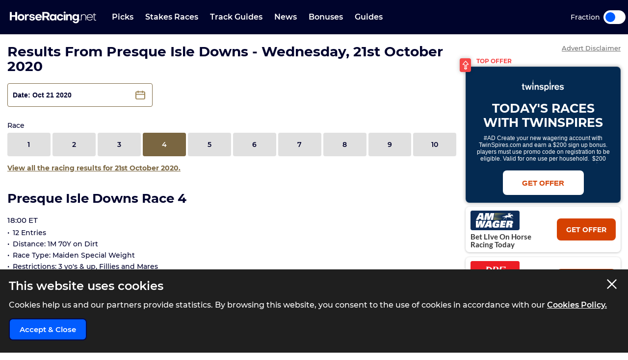

--- FILE ---
content_type: text/html; charset=UTF-8
request_url: https://www.horseracing.net/us/results/presque-isle-downs/10-21-2020/race-4
body_size: 10999
content:
<!DOCTYPE html>
<html lang="en-US">
<head>
    <!-- Dns prefetch for other domains -->
    <link rel="preconnect" href="https://www.googletagmanager.com/" crossorigin />
    <link rel="dns-prefetch" href="https://www.googletagmanager.com/" />
    <link rel="preconnect" href="https://fonts.googleapis.com">
    <link rel="preconnect" href="https://fonts.gstatic.com/" crossorigin>
    <link rel="preconnect" href="https://prod.webpu.sh/" crossorigin />


        <script>
        function createCookie(name, value, expires) {
            document.cookie = name + "=" + value + "; max-age=" + expires + "; path=/";
        }
        function checkCookie(name) {
            const nameEQ = name + "=";
            const ca = document.cookie.split(';');
            for (let i = 0; i < ca.length; i = i + 1) {
                let c = ca[i];
                while (c.charAt(0) == ' ') c = c.substring(1, c.length);
                if (c.indexOf(nameEQ) == 0) return c.substring(nameEQ.length, c.length);
            }
            return null;
        }
        // Initialize consent mode
        window.dataLayer = window.dataLayer || [];
        function gtag() { dataLayer.push(arguments); }

        // Check if user has already made a consent choice
        const consentCookie = checkCookie('user_consent');

        if (consentCookie) {
            // User has previously consented - parse their choices
            const consent = JSON.parse(decodeURIComponent(consentCookie));
            gtag('consent', 'default', consent);
        } else {
            // First visit - set default to denied
            gtag('consent', 'default', {
                'ad_user_data': 'denied',
                'ad_personalization': 'denied',
                'ad_storage': 'denied',
                'analytics_storage': 'denied',
                'wait_for_update': 500
            });
        }
    </script>


        <!-- Google Tag Manager -->
<script>(function(w,d,s,l,i){w[l]=w[l]||[];w[l].push({'gtm.start':
            new Date().getTime(),event:'gtm.js'});var f=d.getElementsByTagName(s)[0],
        j=d.createElement(s),dl=l!='dataLayer'?'&l='+l:'';j.async=true;j.src=
        'https://www.googletagmanager.com/gtm.js?id='+i+dl+ '&gtm_auth=pjqxRVlFHQ7Yao0FnKjmlg&gtm_preview=env-1&gtm_cookies_win=x';f.parentNode.insertBefore(j,f);
    })(window,document,'script','dataLayer','GTM-TSH5CCX');</script>
<!-- End Google Tag Manager -->
        
                <link rel="alternate" hreflang="en-us" href="https://www.horseracing.net/us/results/presque-isle-downs/10-21-2020/race-4">
        
    <!-- CANONICAL LINK -->
    <link rel="canonical" href="https://www.horseracing.net/us/results/presque-isle-downs/10-21-2020/race-4"/>
        
    <!-- PWA SECTION -->
    <link rel="manifest" href="/manifest.json">
    <title>Presque Isle Downs Race 4 Result Wednesday, 21st October 2020 | HorseRacing.net</title>
    <meta name="robots" content="index, follow, max-image-preview:large, max-snippet:-1, max-video-preview:-1"/>
    
    <!-- META -->
    <meta name="description" content="Presque Isle Downs Race 4 Result, Wednesday, 21st October 2020. Make HorseRacing.net your one stop destination for daily horse racing picks, market movers and expert opinion."/>
        
    <meta charset="utf-8">
    <meta name="language" content="en-US"/>
    
    <!-- Facebook meta -->
        
    <meta name="viewport" content="width=device-width, minimum-scale=1, initial-scale=1">
    <meta name="thumbnail" content="/media/images/generic-social.jpg"/>
    <!-- ANDRIOD -->
    <meta name="theme-color" content="#00042c">
    <meta name="msapplication-navbutton-color" content="#00042c">
    <!-- APPLE -->
    <meta name="mobile-web-app-capable" content="yes">
    <meta name="apple-mobile-web-app-capable" content="yes">
    <meta name="apple-mobile-web-app-title" content="HorseRacing.net">
    <meta name="apple-mobile-web-app-status-bar-style" content="#002c5a">
    <link rel="apple-touch-icon-precomposed" sizes="57x57" href="/media/images/favicons/apple-touch-icon-57x57.png"/>
    <link rel="apple-touch-icon-precomposed" sizes="114x114" href="/media/images/favicons/apple-touch-icon-114x114.png"/>
    <link rel="apple-touch-icon-precomposed" sizes="72x72" href="/media/images/favicons/apple-touch-icon-72x72.png"/>
    <link rel="apple-touch-icon-precomposed" sizes="144x144" href="/media/images/favicons/apple-touch-icon-144x144.png"/>
    <link rel="apple-touch-icon-precomposed" sizes="60x60" href="/media/images/favicons/apple-touch-icon-60x60.png"/>
    <link rel="apple-touch-icon-precomposed" sizes="120x120" href="/media/images/favicons/apple-touch-icon-120x120.png"/>
    <link rel="apple-touch-icon-precomposed" sizes="76x76" href="/media/images/favicons/apple-touch-icon-76x76.png"/>
    <link rel="apple-touch-icon-precomposed" sizes="152x152" href="/media/images/favicons/apple-touch-icon-152x152.png"/>
    <!-- STANDARD -->
    <link rel="icon" type="image/png" href="/media/images/favicons/favicon-196x196.png" sizes="196x196"/>
    <link rel="icon" type="image/png" href="/media/images/favicons/favicon-96x96.png" sizes="96x96"/>
    <link rel="icon" type="image/png" href="/media/images/favicons/favicon-32x32.png" sizes="32x32"/>
    <link rel="icon" type="image/png" href="/media/images/favicons/favicon-16x16.png" sizes="16x16"/>
    <link rel="icon" type="image/png" href="/media/images/favicons/favicon-128.png" sizes="128x128"/>
    <!--  MICROSOFT -->
    <meta name="application-name" content="HorseRacing.net"/>
    <meta name="msapplication-TileColor" content="#002c5a"/>
    <meta name="msapplication-TileImage" content="/media/images/favicons/mstile-144x144.png"/>
    <meta name="msapplication-square70x70logo" content="/media/images/favicons/mstile-70x70.png"/>
    <meta name="msapplication-square150x150logo" content="/media/images/favicons/mstile-150x150.png"/>
    <meta name="msapplication-wide310x150logo" content="/media/images/favicons/mstile-310x150.png"/>
    <meta name="msapplication-square310x310logo" content="/media/images/favicons/mstile-310x310.png"/>
    <meta name="msapplication-config" content="none"/>
    <!-- SITE ICONS END -->
    

    <script type="application/ld+json">
        {
          "@context": "https://schema.org",
          "@type": "breadcrumblist",
          "itemlistelement": [{
            "@type": "listitem",
            "position": 1,
            "item": {
              "@id": "https:/www.horseracing.net/us",
              "name": "Home"
            }
          },{
            "@type": "listitem",
            "position": 2,
            "item": {
              "@id": "https:/www.horseracing.net/results",
              "name": "Results"
            }
          },{
            "@type": "listitem",
            "position": 3,
            "item": {
              "@id": "https:/www.horseracing.net/results/presque-isle-downs",
              "name": "Presque Isle Downs"
            }
          },{
            "@type": "listitem",
            "position": 4,
            "item": {
              "@id": "https:/www.horseracing.net/results/presque-isle-downs/10-21-2020",
              "name": "10-21-2020"
            }
          },{
            "@type": "listitem",
            "position": 5,
            "item": {
              "@id": "https:/www.horseracing.net/results/presque-isle-downs/10-21-2020/race-4",
              "name": "Race 4"
            }
          }]
        }

    </script>




<!-- Meta tags for Twitter Share -->
<meta name="twitter:card" content="summary_large_image" />
<meta name="twitter:title" content="Presque Isle Downs Race 4 Result Wednesday, 21st October 2020 | HorseRacing.net" />
<meta name="twitter:creator" content="@HorseRacing_USA" />
<meta name="twitter:image" content="https://www.horseracing.net/media/images/share/generic_share.jpg" />
<meta name="twitter:domain" content="https://www.horseracing.net/">

<!-- Open Graph tags for Facebook Share -->
<meta property="og:url" content="https://www.horseracing.net/us/results/presque-isle-downs/10-21-2020/race-4" />
<meta property="og:site_name" content="HorseRacing.net" />
<meta property="og:type" content="website" />
<meta property="og:title" content="Presque Isle Downs Race 4 Result Wednesday, 21st October 2020 | HorseRacing.net" />
<meta property="og:image" content="https://www.horseracing.net/media/images/share/generic_share.jpg" />
<meta property="fb:app_id" content="" />
<meta itemprop ="thumbnailurl" content="https://www.horseracing.net/media/images/share/generic_share.jpg" />


    <link rel="stylesheet" type="text/css" media="screen" href="https://www.horseracing.net/sass/frontend.css?blocks[]=5020&v=57322&site_id=20">
    <script src="https://www.horseracing.net/media/javascript/all.js?v=57322" defer type="text/javascript"></script>

    
    <!-- Google Verification -->
    <meta name="google-site-verification" content="sYNej_7IgrTuId2mfA311z5TlViDH-Pldzhkz0T_W_c"/>

    <!-- Bing Verification -->
    <meta name="msvalidate.01" content=""/>

    <meta name="facebook-domain-verification" content="fh3pnajfxpluncbq3cw14imemuw7w8" />

        <!-- webpush -->
    <script type="text/javascript">
        (function(p,u,s,h,e,r,l,i,b) {p['XtremePushObject']=s;p[s]=function(){
            (p[s].q=p[s].q||[]).push(arguments)};i=u.createElement('script');i.async=1;
            i.src=h;b=u.getElementsByTagName('script')[0];b.parentNode.insertBefore(i,b);
        })(window,document,'xtremepush','https://prod.webpu.sh/b8zxWcz4LxMlvxa5w8KytUGizOWbAWaZ/sdk.js');
    </script>
    
    
    
    

    

    
        <script>
                var disableXpPopups = 0;
            </script>

            <!-- Twitter conversion tracking base code -->
    <script>
        !function(e,t,n,s,u,a){e.twq||(s=e.twq=function(){s.exe?s.exe.apply(s,arguments):s.queue.push(arguments);
        },s.version='1.1',s.queue=[],u=t.createElement(n),u.async=!0,u.src='https://static.ads-twitter.com/uwt.js',
            a=t.getElementsByTagName(n)[0],a.parentNode.insertBefore(u,a))}(window,document,'script');
        twq('config','olftp');
    </script>

    <!-- ADM Smart Pixel - BO_global - DO NOT MODIFY -->
    <script type="text/javascript">!function(a,e,d,m,t){a.adm={};a.adm.pixid=153931;var o=e.getElementsByTagName("head")[0],c=e.createElement("script");a.adm.json="https://ps.l.admedo.com/53262d50-83e1-429b-b014-b5652683250d.json",a.adm.pixurl="https://pool.admedo.com",c.src="https://pj.l.admedo.com/admtracker.lib.min.js",c.async=!0,o.appendChild(c)}(window,document);</script>
    <noscript><img height="1" width="1" style="display:none" src="https://pool.admedo.com/pixel?id=153931&t=img" /></noscript>

    <!-- Meta Pixel Code -->
    <script>
        !function(f,b,e,v,n,t,s)
        {if(f.fbq)return;n=f.fbq=function(){n.callMethod?
            n.callMethod.apply(n,arguments):n.queue.push(arguments)};
            if(!f._fbq)f._fbq=n;n.push=n;n.loaded=!0;n.version='2.0';
            n.queue=[];t=b.createElement(e);t.async=!0;
            t.src=v;s=b.getElementsByTagName(e)[0];
            s.parentNode.insertBefore(t,s)}(window, document,'script', 'https://connect.facebook.net/en_US/fbevents.js');
        fbq('init', '938739104728127');
        fbq('track', 'PageView');
    </script>
    <noscript><img height="1" width="1" style="display:none" src="https://www.facebook.com/tr?id=938739104728127&ev=PageView&noscript=1"/></noscript>
    <!-- End Meta Pixel Code -->
        </head>



<body>

            <!-- Google Tag Manager (noscript) -->
        <noscript><iframe src="https://www.googletagmanager.com/ns.html?id=GTM-TSH5CCX&gtm_auth=pjqxRVlFHQ7Yao0FnKjmlg&gtm_preview=env-1&gtm_cookies_win=x"
                          height="0" width="0" style="display:none;visibility:hidden"></iframe></noscript>
        <!-- End Google Tag Manager (noscript) -->
    

<div class="inner-body pushmenu-body-push">

    <div class="iemessage" style="display:none;">
    <div class="iemessage-inner">
        You are using an <span>outdated</span> browser.
        Please upgrade your browser to improve your
        experience.
    </div>
</div>

<noscript>
    <div class="javascriptdisabled">
        <div class="javascriptdisabled-inner">
            This Website needs JavaScript activated to maintain your user experience.
        </div>
    </div>
</noscript>


<div class="cookie-policy" id="cookie-policy">
    <div class="wrapper">
        <div class="accept-cross-button cookie-button-link"></div>
        <div class="cookie-title">
            This website uses cookies
        </div>
        <div class="cookie-text">
            Cookies help us and our partners provide statistics. By browsing this website, you consent to the
            use of cookies in accordance with our <a href="/cookie-policy" class="fsl-link">Cookies Policy.</a>
        </div>
        <div class="cookie-accept-button cookie-button-link">
            Accept & Close
        </div>
    </div>
</div>


<header id="super-header" class="">

    
    <div class="sh-main-nav">
        <div class="width-wrapper">
            <div class="mobile-burger-menu">
                <div class="mbm-button"></div>
                <div class="mbm-selections-menu-container">
                    <div class="mbmm-selection-container">
                        <div class="msc-left"><div class="ml-menu-item has-menu " data-id="21"><div class="mmi-label">Stakes Races</div></div><div class="ml-menu-item has-menu " data-id="24"><div class="mmi-label">Bonuses</div></div><div class="ml-menu-item has-menu " data-id="25"><div class="mmi-label">Guides</div></div>
                                <div class="odds-toggle">
                                    <div class="ot-type">Fraction</div>
                                    <input class="ot-input" type="checkbox" id="odds-switch-mobile" />
                                    <label class="ot-label" for="odds-switch-mobile">Toggle</label>
                                </div>

                        </div>

                        <div class="msc-right">
                                                                <div class="mr-menu menu-select-21 enabled"><div class="mr-item-contain"><a href="/us/stakes-races" class="mic-link">Stakes Races</a></div>                                                                                    <div class="mr-item-contain"><a href="/us/kentucky-derby" class="mic-link">Kentucky Derby</a></div>                                                                                    <div class="mr-item-contain"><a href="/us/kentucky-oaks" class="mic-link">Kentucky Oaks</a></div>                                                                                    <div class="mr-item-contain"><a href="/us/preakness-stakes" class="mic-link">Preakness Stakes</a></div>                                                                                    <div class="mr-item-contain"><a href="/us/belmont-stakes" class="mic-link">Belmont Stakes</a></div>                                                                                    <div class="mr-item-contain"><a href="/us/breeders-cup" class="mic-link">Breeders Cup</a></div>                                                                                                                        </div>
                                                                        <div class="mr-menu menu-select-24 disabled"><div class="mr-item-contain"><a href="/us/sign-up-bonus" class="mic-link">Bonuses</a></div>                                                                                    <div class="mr-item-contain"><a href="/us/betting-offers" class="mic-link">Betting Offers</a></div>                                                                                    <div class="mr-item-contain"><a href="/us/tvg-review" class="mic-link">TVG Review</a></div>                                                                                    <div class="mr-item-contain"><a href="/us/betamerica-review" class="mic-link">BetAmerica Review</a></div>                                                                                    <div class="mr-item-contain"><a href="/us/twinspires-review" class="mic-link">TwinSpires Review</a></div>                                                                                    <div class="mr-item-contain"><a href="/us/amwager-review" class="mic-link">AmWager Review</a></div>                                                                                                                        </div>
                                                                        <div class="mr-menu menu-select-25 disabled"><div class="mr-item-contain"><a href="/us/horse-racing-101" class="mic-link">Beginners Guide</a></div>                                                                                    <div class="mr-item-contain"><a href="/us/how-to-bet-on-horse-racing-in-the-usa" class="mic-link">How To Bet</a></div>                                                                                    <div class="mr-item-contain"><a href="/us/why-horse-racing-is-legal-in-the-usa" class="mic-link">Legality Of Betting</a></div>                                                                                    <div class="mr-item-contain"><a href="/us/types-of-bet-on-horse-racing-in-the-usa" class="mic-link">Bet Types</a></div>                                                                                    <div class="mr-item-contain"><a href="/us/horse-racing-payment-methods" class="mic-link">Payment Methods</a></div>                                                                                    <div class="mr-item-contain"><a href="/us/horse-racing-terms" class="mic-link">Racing Terms</a></div>                                                                                                                        </div>
                                    

                        </div>
                    </div>
                </div>
            </div>

            
            <div class="logo-wrapper-link">
                <a title="BettingOdds.com Home" href="/us" class="lwl-main"></a>
            </div>
            <div class="links-wrapper">
                <div class="links-wrapper-inner header-scroll-logic-hook">
                    <div class="lwi-div ">                                                                    <a class="ld-top-level-link" href="/us/picks" data-id="20" data-menu="1">Picks</a>
                                
                                
                            </div>

                            <div class="lwi-div ">                                                                    <a class="ld-top-level-link" href="/us/stakes-races" data-id="21" data-menu="2">Stakes Races</a>
                                
                                                                    <div class="ld-subnav-hover">

                                        <div class="lsh-item"><a class="" href="/us/stakes-races" data-id="130">Stakes Races</a>                                                </div>                                        <div class="lsh-item"><a class="" href="/us/kentucky-derby" data-id="131">Kentucky Derby</a>                                                </div>                                        <div class="lsh-item"><a class="" href="/us/kentucky-oaks" data-id="132">Kentucky Oaks</a>                                                </div>                                        <div class="lsh-item"><a class="" href="/us/preakness-stakes" data-id="133">Preakness Stakes</a>                                                </div>                                        <div class="lsh-item"><a class="" href="/us/belmont-stakes" data-id="134">Belmont Stakes</a>                                                </div>                                        <div class="lsh-item"><a class="" href="/us/breeders-cup" data-id="135">Breeders Cup</a>                                                </div>                                                                            </div>
                                
                            </div>

                            <div class="lwi-div ">                                                                    <a class="ld-top-level-link" href="/us/track-guides" data-id="22" data-menu="3">Track Guides</a>
                                
                                
                            </div>

                            <div class="lwi-div ">                                                                    <a class="ld-top-level-link" href="/us/news" data-id="23" data-menu="4">News</a>
                                
                                
                            </div>

                            <div class="lwi-div ">                                                                    <a class="ld-top-level-link" href="/us/sign-up-bonus" data-id="24" data-menu="5">Bonuses</a>
                                
                                                                    <div class="ld-subnav-hover">

                                        <div class="lsh-item"><a class="" href="/us/sign-up-bonus" data-id="136">Bonuses</a>                                                </div>                                        <div class="lsh-item"><a class="" href="/us/betting-offers" data-id="137">Betting Offers</a>                                                </div>                                        <div class="lsh-item"><a class="" href="/us/tvg-review" data-id="138">TVG Review</a>                                                </div>                                        <div class="lsh-item"><a class="" href="/us/betamerica-review" data-id="139">BetAmerica Review</a>                                                </div>                                        <div class="lsh-item"><a class="" href="/us/twinspires-review" data-id="140">TwinSpires Review</a>                                                </div>                                        <div class="lsh-item"><a class="" href="/us/amwager-review" data-id="141">AmWager Review</a>                                                </div>                                                                            </div>
                                
                            </div>

                            <div class="lwi-div ">                                                                    <a class="ld-top-level-link" href="/us/horse-racing-101" data-id="25" data-menu="6">Guides</a>
                                
                                                                    <div class="ld-subnav-hover">

                                        <div class="lsh-item"><a class="" href="/us/horse-racing-101" data-id="142">Beginners Guide</a>                                                </div>                                        <div class="lsh-item"><a class="" href="/us/how-to-bet-on-horse-racing-in-the-usa" data-id="143">How To Bet</a>                                                </div>                                        <div class="lsh-item"><a class="" href="/us/why-horse-racing-is-legal-in-the-usa" data-id="144">Legality Of Betting</a>                                                </div>                                        <div class="lsh-item"><a class="" href="/us/types-of-bet-on-horse-racing-in-the-usa" data-id="145">Bet Types</a>                                                </div>                                        <div class="lsh-item"><a class="" href="/us/horse-racing-payment-methods" data-id="146">Payment Methods</a>                                                </div>                                        <div class="lsh-item"><a class="" href="/us/horse-racing-terms" data-id="147">Racing Terms</a>                                                </div>                                                                            </div>
                                
                            </div>

                                            </div>
            </div>


            <div class="odds-toggle">
                <div class="ot-type">Fraction</div>
                <input class="ot-input" type="checkbox" id="odds-switch-desktop" />
                <label class="ot-label" for="odds-switch-desktop">Toggle</label>
            </div>

        </div>
    </div>

    


    


</header>





    <div class="page-content-container menu-without-subnav ">


        
        <div class="wrapper">
            
            <div class="page-content-inner">

                <div class="left-column ">

                    
                    
                    

                    <div class="main-container ">

                        <div class="cms-view-contain">

        <h1 class="cms-title">
        Results From Presque Isle Downs - Wednesday, 21st October 2020    </h1>

    <div class="cms-text">
        
    <div class="us-page-racecards-block-container">

                    <section class="schedule-section">
                <div class="calendar-meeting-wrapper">
                    <div class="form-control data-picker">
                        <input class='us-date-pick-calendar' data-urlprefix="/us/results/" aria-label="Date"
                               value="Date: Oct 21 2020" type="text"/>
                        <span class="datapicker-icon-btn us-date-pick-calendar" data-urlprefix="/us/results/"></span>
                    </div>
                                    <div class="flex-positioner"></div>
            </section>
        
                    <section class="single-timeslots-section">
                <div class="single-timeslot-row">
                    <h5 class="single-timeslot-title">Race</h5>
                    <ul class="single-timeslots-list">
                                                    <li data-time="16:45"
                                class="single-timeslot-box">
                                <div class="single-timeslot-box-inner">
                                                                            <a href="https://www.horseracing.net/us/results/presque-isle-downs/10-21-2020/race-1" class="single-timeslot-link">
                                                                    <span class="single-timeslot-time-text">
                                    1                                </span>
                                    </a>
                                </div>
                            </li>
                                                    <li data-time="17:10"
                                class="single-timeslot-box">
                                <div class="single-timeslot-box-inner">
                                                                            <a href="https://www.horseracing.net/us/results/presque-isle-downs/10-21-2020/race-2" class="single-timeslot-link">
                                                                    <span class="single-timeslot-time-text">
                                    2                                </span>
                                    </a>
                                </div>
                            </li>
                                                    <li data-time="17:35"
                                class="single-timeslot-box">
                                <div class="single-timeslot-box-inner">
                                                                            <a href="https://www.horseracing.net/us/results/presque-isle-downs/10-21-2020/race-3" class="single-timeslot-link">
                                                                    <span class="single-timeslot-time-text">
                                    3                                </span>
                                    </a>
                                </div>
                            </li>
                                                    <li data-time="18:00"
                                class="single-timeslot-box">
                                <div class="single-timeslot-box-inner">
                                                                                <a class="single-timeslot-link active">
                                                                    <span class="single-timeslot-time-text">
                                    4                                </span>
                                    </a>
                                </div>
                            </li>
                                                    <li data-time="18:25"
                                class="single-timeslot-box">
                                <div class="single-timeslot-box-inner">
                                                                            <a href="https://www.horseracing.net/us/results/presque-isle-downs/10-21-2020/race-5" class="single-timeslot-link">
                                                                    <span class="single-timeslot-time-text">
                                    5                                </span>
                                    </a>
                                </div>
                            </li>
                                                    <li data-time="18:50"
                                class="single-timeslot-box">
                                <div class="single-timeslot-box-inner">
                                                                            <a href="https://www.horseracing.net/us/results/presque-isle-downs/10-21-2020/race-6" class="single-timeslot-link">
                                                                    <span class="single-timeslot-time-text">
                                    6                                </span>
                                    </a>
                                </div>
                            </li>
                                                    <li data-time="19:15"
                                class="single-timeslot-box">
                                <div class="single-timeslot-box-inner">
                                                                            <a href="https://www.horseracing.net/us/results/presque-isle-downs/10-21-2020/race-7" class="single-timeslot-link">
                                                                    <span class="single-timeslot-time-text">
                                    7                                </span>
                                    </a>
                                </div>
                            </li>
                                                    <li data-time="19:40"
                                class="single-timeslot-box">
                                <div class="single-timeslot-box-inner">
                                                                            <a href="https://www.horseracing.net/us/results/presque-isle-downs/10-21-2020/race-8" class="single-timeslot-link">
                                                                    <span class="single-timeslot-time-text">
                                    8                                </span>
                                    </a>
                                </div>
                            </li>
                                                    <li data-time="20:05"
                                class="single-timeslot-box">
                                <div class="single-timeslot-box-inner">
                                                                            <a href="https://www.horseracing.net/us/results/presque-isle-downs/10-21-2020/race-9" class="single-timeslot-link">
                                                                    <span class="single-timeslot-time-text">
                                    9                                </span>
                                    </a>
                                </div>
                            </li>
                                                    <li data-time="20:30"
                                class="single-timeslot-box">
                                <div class="single-timeslot-box-inner">
                                                                            <a href="https://www.horseracing.net/us/results/presque-isle-downs/10-21-2020/race-10" class="single-timeslot-link">
                                                                    <span class="single-timeslot-time-text">
                                    10                                </span>
                                    </a>
                                </div>
                            </li>
                                            </ul>
                </div>
            </section>
        

                    <a class="view-all-link" href="/us/results/10-21-2020">
                View all the racing results for 21st October 2020.
            </a>
        
        

            <section data-time="18:00"
                     class="racecards-results-section section-scroll-to">
                <h2>Presque Isle Downs Race 4</h2>
                                <h4 class="chase-title">
                    18:00 ET
                </h4>
                <ul class="chase-summary-list">
                    <li class="chase-box">
                    <span class="chase-text">
                                                12 Entries
                    </span>
                    </li>
                    <!--<li class="chase-box">
                <span class="chase-text">
                    $36840.00                </span>
                    </li>-->
                    <li class="chase-box">
                <span class="chase-text">Distance: 1M 70Y on Dirt</span>
                    </li>
                                            <li class="chase-box">
                            <span class="chase-text">Race Type: Maiden Special Weight</span>
                        </li>
                                                            <li class="chase-box">
                        <span class="chase-text">Restrictions: 3 yo's & up, Fillies and Mares</span>
                    </li>
                                                <li class="chase-box">
                                <span class="chase-text">Purse: $36,000</span>
                            </li>
                                                                    <li class="chase-box">
                            <span class="chase-text">Track Condition: Fast</span>
                        </li>
                                                        </ul>


                
                    <div class="race-results-table">
                        <header class="results-header">
                            <div class="row-header-left">
                                <div class="header-row-cell">
                            <span class="header-title">
                                Num.
                            </span>
                                </div>
                                <!--<div class="header-row-cell">
                            <span class="header-title">
                                Time
                            </span>
                                </div>-->
                            </div>
                            <div class="row-header-right">
                                <div class="row-header-right-inner">
                                    <div class="header-row-cell">
                                <span class="header-title">
                                    Entries
                                </span>
                                    </div>
                                    <div class="header-row-cell sort-by-tips">
                                        <div class="header-sorter">
                                            <span class="text-sorter">Picks</span>
                                            <span class="sorter-icon">
                                        <img src="/media/images/horse-racing-icons/arrow-switch.svg"
                                             alt="arrows-switch ico">
                                    </span>
                                        </div>
                                    </div>

                                    <div class="header-row-cell">
                                        <div class="header-sorter">Win $</div>
                                    </div>

                                    <div class="header-row-cell">
                                        <div class="header-sorter">Place $</div>
                                    </div>

                                    <div class="header-row-cell">
                                        <div class="header-sorter">Show $</div>
                                    </div>
                                </div>

                            </div>
                        </header>
                        <ul class="race-results-list-table">
                            
                                <li class="results-table-row"
                                    data-tips="99"
                                    data-horseid="Richies Noble Girl"
                                    data-oddsdecimal="3">
                                    <div class="table-cell-left">
                                        <div class="table-row-cell">
                                            <div class="icon-inner-wrapper">
                                        <span class="icon-wrapper">
                                                <img width="50" height="37" alt="Richies Noble Girl saddlecloth"
                                                     src="/media/images/us-saddles/saddle_usa8.png">
                                        </span>
                                                <div class="scores-wrapper">
                                            <span class="number position">
                                                1st</span>
                                                </div>
                                            </div>
                                        </div>
                                        <!--<div class="table-row-cell">
                                <span class="dist-title">
                                   -                                </span>
                                        </div>-->
                                    </div>
                                    <div class="table-cell-right">
                                        <div class="table-cell-wrapper-inner">
                                            <div class="table-row-cell">
                                                <div class="cell-full-wrapper">

                                                    
                                                        <a href="/us/horses/richies-noble-girl"
                                                           class="runner-title">
                                                            Richies Noble Girl                                                        </a>

                                                     
                                                    <ul class="runners-list-inner">
                                                        <li>
                                                                <span class="text-content">Walber Alencar</span>
                                                        </li>
                                                        <li>
                                                                <span class="text-content">Lance Stokes</span>
                                                        </li>
                                                        <li>
                                                            <!--<span class="text-content">                                                            years,  </span>-->
                                                        </li>
                                                    </ul>
                                                </div>
                                            </div>
                                            <div class="table-row-cell">
                                                                                                    <span class="raceresults-tips-btn tips-btn tips-button-hidden">Tip button hidden</span>
                                                                                            </div>
                                            <div class="table-row-cell">
                                                <span><strong>Win: &nbsp;$</strong>8.00</span>                                            </div>
                                            <div class="table-row-cell">
                                                <span><strong>Place: &nbsp;$</strong>3.80</span>                                            </div>
                                            <div class="table-row-cell">
                                                <span><strong>Show: &nbsp;$</strong>3.20</span>                                            </div>
                                        </div>
                                        <div class="table-cell-wrapper-full">
                                            <div class="extra-text-wrapper">
                                                <!--<p class="description-text">
                                                                                                    </p>-->


                                                

                                                

                                            </div>
                                            <!--<a href="#" class="open-text-link">more info</a>-->
                                        </div>
                                    </div>
                                </li>

                            
                                <li class="results-table-row"
                                    data-tips="99"
                                    data-horseid="Cloud Ten"
                                    data-oddsdecimal="4.2">
                                    <div class="table-cell-left">
                                        <div class="table-row-cell">
                                            <div class="icon-inner-wrapper">
                                        <span class="icon-wrapper">
                                                <img width="50" height="37" alt="Cloud Ten saddlecloth"
                                                     src="/media/images/us-saddles/saddle_usa12.png">
                                        </span>
                                                <div class="scores-wrapper">
                                            <span class="number position">
                                                2nd</span>
                                                </div>
                                            </div>
                                        </div>
                                        <!--<div class="table-row-cell">
                                <span class="dist-title">
                                   -                                </span>
                                        </div>-->
                                    </div>
                                    <div class="table-cell-right">
                                        <div class="table-cell-wrapper-inner">
                                            <div class="table-row-cell">
                                                <div class="cell-full-wrapper">

                                                    
                                                        <a href="/us/horses/cloud-ten"
                                                           class="runner-title">
                                                            Cloud Ten                                                        </a>

                                                     
                                                    <ul class="runners-list-inner">
                                                        <li>
                                                                <span class="text-content">Harry Hernandez</span>
                                                        </li>
                                                        <li>
                                                                <span class="text-content">Thomas F. Proctor</span>
                                                        </li>
                                                        <li>
                                                            <!--<span class="text-content">                                                            years,  </span>-->
                                                        </li>
                                                    </ul>
                                                </div>
                                            </div>
                                            <div class="table-row-cell">
                                                                                                    <span class="raceresults-tips-btn tips-btn tips-button-hidden">Tip button hidden</span>
                                                                                            </div>
                                            <div class="table-row-cell">
                                                                                            </div>
                                            <div class="table-row-cell">
                                                <span><strong>Place: &nbsp;$</strong>5.40</span>                                            </div>
                                            <div class="table-row-cell">
                                                <span><strong>Show: &nbsp;$</strong>3.80</span>                                            </div>
                                        </div>
                                        <div class="table-cell-wrapper-full">
                                            <div class="extra-text-wrapper">
                                                <!--<p class="description-text">
                                                                                                    </p>-->


                                                

                                                

                                            </div>
                                            <!--<a href="#" class="open-text-link">more info</a>-->
                                        </div>
                                    </div>
                                </li>

                            
                                <li class="results-table-row"
                                    data-tips="99"
                                    data-horseid="In Moderation"
                                    data-oddsdecimal="4">
                                    <div class="table-cell-left">
                                        <div class="table-row-cell">
                                            <div class="icon-inner-wrapper">
                                        <span class="icon-wrapper">
                                                <img width="50" height="37" alt="In Moderation saddlecloth"
                                                     src="/media/images/us-saddles/saddle_usa9.png">
                                        </span>
                                                <div class="scores-wrapper">
                                            <span class="number position">
                                                3rd</span>
                                                </div>
                                            </div>
                                        </div>
                                        <!--<div class="table-row-cell">
                                <span class="dist-title">
                                   -                                </span>
                                        </div>-->
                                    </div>
                                    <div class="table-cell-right">
                                        <div class="table-cell-wrapper-inner">
                                            <div class="table-row-cell">
                                                <div class="cell-full-wrapper">

                                                    
                                                        <a href="/us/horses/in-moderation"
                                                           class="runner-title">
                                                            In Moderation                                                        </a>

                                                     
                                                    <ul class="runners-list-inner">
                                                        <li>
                                                                <span class="text-content">Huber Villa-Gomez</span>
                                                        </li>
                                                        <li>
                                                                <span class="text-content">Ron G. Potts</span>
                                                        </li>
                                                        <li>
                                                            <!--<span class="text-content">                                                            years,  </span>-->
                                                        </li>
                                                    </ul>
                                                </div>
                                            </div>
                                            <div class="table-row-cell">
                                                                                                    <span class="raceresults-tips-btn tips-btn tips-button-hidden">Tip button hidden</span>
                                                                                            </div>
                                            <div class="table-row-cell">
                                                                                            </div>
                                            <div class="table-row-cell">
                                                                                            </div>
                                            <div class="table-row-cell">
                                                <span><strong>Show: &nbsp;$</strong>5.40</span>                                            </div>
                                        </div>
                                        <div class="table-cell-wrapper-full">
                                            <div class="extra-text-wrapper">
                                                <!--<p class="description-text">
                                                                                                    </p>-->


                                                

                                                

                                            </div>
                                            <!--<a href="#" class="open-text-link">more info</a>-->
                                        </div>
                                    </div>
                                </li>

                            
                                <li class="results-table-row"
                                    data-tips="99"
                                    data-horseid="Golden Ibis (FR)"
                                    data-oddsdecimal="3">
                                    <div class="table-cell-left">
                                        <div class="table-row-cell">
                                            <div class="icon-inner-wrapper">
                                        <span class="icon-wrapper">
                                                <img width="50" height="37" alt="Golden Ibis (FR) saddlecloth"
                                                     src="/media/images/us-saddles/saddle_usa2.png">
                                        </span>
                                                <div class="scores-wrapper">
                                            <span class="number position">
                                                4th</span>
                                                </div>
                                            </div>
                                        </div>
                                        <!--<div class="table-row-cell">
                                <span class="dist-title">
                                   -                                </span>
                                        </div>-->
                                    </div>
                                    <div class="table-cell-right">
                                        <div class="table-cell-wrapper-inner">
                                            <div class="table-row-cell">
                                                <div class="cell-full-wrapper">

                                                    
                                                        <a href="/us/horses/golden-ibis-fr"
                                                           class="runner-title">
                                                            Golden Ibis (FR)                                                        </a>

                                                     
                                                    <ul class="runners-list-inner">
                                                        <li>
                                                                <span class="text-content">Pablo Morales</span>
                                                        </li>
                                                        <li>
                                                                <span class="text-content">Arnaud Delacour</span>
                                                        </li>
                                                        <li>
                                                            <!--<span class="text-content">                                                            years,  </span>-->
                                                        </li>
                                                    </ul>
                                                </div>
                                            </div>
                                            <div class="table-row-cell">
                                                                                                    <span class="raceresults-tips-btn tips-btn tips-button-hidden">Tip button hidden</span>
                                                                                            </div>
                                            <div class="table-row-cell">
                                                                                            </div>
                                            <div class="table-row-cell">
                                                                                            </div>
                                            <div class="table-row-cell">
                                                                                            </div>
                                        </div>
                                        <div class="table-cell-wrapper-full">
                                            <div class="extra-text-wrapper">
                                                <!--<p class="description-text">
                                                                                                    </p>-->


                                                

                                                

                                            </div>
                                            <!--<a href="#" class="open-text-link">more info</a>-->
                                        </div>
                                    </div>
                                </li>

                            
                                <li class="results-table-row"
                                    data-tips="99"
                                    data-horseid="Schatzi"
                                    data-oddsdecimal="113.4">
                                    <div class="table-cell-left">
                                        <div class="table-row-cell">
                                            <div class="icon-inner-wrapper">
                                        <span class="icon-wrapper">
                                                <img width="50" height="37" alt="Schatzi saddlecloth"
                                                     src="/media/images/us-saddles/saddle_usa11.png">
                                        </span>
                                                <div class="scores-wrapper">
                                            <span class="number position">
                                                5th</span>
                                                </div>
                                            </div>
                                        </div>
                                        <!--<div class="table-row-cell">
                                <span class="dist-title">
                                   -                                </span>
                                        </div>-->
                                    </div>
                                    <div class="table-cell-right">
                                        <div class="table-cell-wrapper-inner">
                                            <div class="table-row-cell">
                                                <div class="cell-full-wrapper">

                                                    
                                                        <a href="/us/horses/schatzi"
                                                           class="runner-title">
                                                            Schatzi                                                        </a>

                                                     
                                                    <ul class="runners-list-inner">
                                                        <li>
                                                                <span class="text-content">Rick L. Knott</span>
                                                        </li>
                                                        <li>
                                                                <span class="text-content">Dieter K. Held</span>
                                                        </li>
                                                        <li>
                                                            <!--<span class="text-content">                                                            years,  </span>-->
                                                        </li>
                                                    </ul>
                                                </div>
                                            </div>
                                            <div class="table-row-cell">
                                                                                                    <span class="raceresults-tips-btn tips-btn tips-button-hidden">Tip button hidden</span>
                                                                                            </div>
                                            <div class="table-row-cell">
                                                                                            </div>
                                            <div class="table-row-cell">
                                                                                            </div>
                                            <div class="table-row-cell">
                                                                                            </div>
                                        </div>
                                        <div class="table-cell-wrapper-full">
                                            <div class="extra-text-wrapper">
                                                <!--<p class="description-text">
                                                                                                    </p>-->


                                                

                                                

                                            </div>
                                            <!--<a href="#" class="open-text-link">more info</a>-->
                                        </div>
                                    </div>
                                </li>

                            
                                <li class="results-table-row"
                                    data-tips="99"
                                    data-horseid="Lynbrooke"
                                    data-oddsdecimal="53.3">
                                    <div class="table-cell-left">
                                        <div class="table-row-cell">
                                            <div class="icon-inner-wrapper">
                                        <span class="icon-wrapper">
                                                <img width="50" height="37" alt="Lynbrooke saddlecloth"
                                                     src="/media/images/us-saddles/saddle_usa1.png">
                                        </span>
                                                <div class="scores-wrapper">
                                            <span class="number position">
                                                6th</span>
                                                </div>
                                            </div>
                                        </div>
                                        <!--<div class="table-row-cell">
                                <span class="dist-title">
                                   -                                </span>
                                        </div>-->
                                    </div>
                                    <div class="table-cell-right">
                                        <div class="table-cell-wrapper-inner">
                                            <div class="table-row-cell">
                                                <div class="cell-full-wrapper">

                                                    
                                                        <a href="/us/horses/lynbrooke"
                                                           class="runner-title">
                                                            Lynbrooke                                                        </a>

                                                     
                                                    <ul class="runners-list-inner">
                                                        <li>
                                                                <span class="text-content">Mike Allen</span>
                                                        </li>
                                                        <li>
                                                                <span class="text-content">John Fennessy</span>
                                                        </li>
                                                        <li>
                                                            <!--<span class="text-content">                                                            years,  </span>-->
                                                        </li>
                                                    </ul>
                                                </div>
                                            </div>
                                            <div class="table-row-cell">
                                                                                                    <span class="raceresults-tips-btn tips-btn tips-button-hidden">Tip button hidden</span>
                                                                                            </div>
                                            <div class="table-row-cell">
                                                                                            </div>
                                            <div class="table-row-cell">
                                                                                            </div>
                                            <div class="table-row-cell">
                                                                                            </div>
                                        </div>
                                        <div class="table-cell-wrapper-full">
                                            <div class="extra-text-wrapper">
                                                <!--<p class="description-text">
                                                                                                    </p>-->


                                                

                                                

                                            </div>
                                            <!--<a href="#" class="open-text-link">more info</a>-->
                                        </div>
                                    </div>
                                </li>

                            
                                <li class="results-table-row"
                                    data-tips="99"
                                    data-horseid="Kamala"
                                    data-oddsdecimal="57.5">
                                    <div class="table-cell-left">
                                        <div class="table-row-cell">
                                            <div class="icon-inner-wrapper">
                                        <span class="icon-wrapper">
                                                <img width="50" height="37" alt="Kamala saddlecloth"
                                                     src="/media/images/us-saddles/saddle_usa3.png">
                                        </span>
                                                <div class="scores-wrapper">
                                            <span class="number position">
                                                7th</span>
                                                </div>
                                            </div>
                                        </div>
                                        <!--<div class="table-row-cell">
                                <span class="dist-title">
                                   -                                </span>
                                        </div>-->
                                    </div>
                                    <div class="table-cell-right">
                                        <div class="table-cell-wrapper-inner">
                                            <div class="table-row-cell">
                                                <div class="cell-full-wrapper">

                                                    
                                                        <a href="/us/horses/kamala"
                                                           class="runner-title">
                                                            Kamala                                                        </a>

                                                     
                                                    <ul class="runners-list-inner">
                                                        <li>
                                                                <span class="text-content">Eddie Dominguez</span>
                                                        </li>
                                                        <li>
                                                                <span class="text-content">Manuel Criollo</span>
                                                        </li>
                                                        <li>
                                                            <!--<span class="text-content">                                                            years,  </span>-->
                                                        </li>
                                                    </ul>
                                                </div>
                                            </div>
                                            <div class="table-row-cell">
                                                                                                    <span class="raceresults-tips-btn tips-btn tips-button-hidden">Tip button hidden</span>
                                                                                            </div>
                                            <div class="table-row-cell">
                                                                                            </div>
                                            <div class="table-row-cell">
                                                                                            </div>
                                            <div class="table-row-cell">
                                                                                            </div>
                                        </div>
                                        <div class="table-cell-wrapper-full">
                                            <div class="extra-text-wrapper">
                                                <!--<p class="description-text">
                                                                                                    </p>-->


                                                

                                                

                                            </div>
                                            <!--<a href="#" class="open-text-link">more info</a>-->
                                        </div>
                                    </div>
                                </li>

                            
                                <li class="results-table-row"
                                    data-tips="99"
                                    data-horseid="Dark Lightning"
                                    data-oddsdecimal="14.7">
                                    <div class="table-cell-left">
                                        <div class="table-row-cell">
                                            <div class="icon-inner-wrapper">
                                        <span class="icon-wrapper">
                                                <img width="50" height="37" alt="Dark Lightning saddlecloth"
                                                     src="/media/images/us-saddles/saddle_usa6.png">
                                        </span>
                                                <div class="scores-wrapper">
                                            <span class="number position">
                                                8th</span>
                                                </div>
                                            </div>
                                        </div>
                                        <!--<div class="table-row-cell">
                                <span class="dist-title">
                                   -                                </span>
                                        </div>-->
                                    </div>
                                    <div class="table-cell-right">
                                        <div class="table-cell-wrapper-inner">
                                            <div class="table-row-cell">
                                                <div class="cell-full-wrapper">

                                                    
                                                        <a href="/us/horses/dark-lightning"
                                                           class="runner-title">
                                                            Dark Lightning                                                        </a>

                                                     
                                                    <ul class="runners-list-inner">
                                                        <li>
                                                                <span class="text-content">Mario G. Pino</span>
                                                        </li>
                                                        <li>
                                                                <span class="text-content">Michael Stidham</span>
                                                        </li>
                                                        <li>
                                                            <!--<span class="text-content">                                                            years,  </span>-->
                                                        </li>
                                                    </ul>
                                                </div>
                                            </div>
                                            <div class="table-row-cell">
                                                                                                    <span class="raceresults-tips-btn tips-btn tips-button-hidden">Tip button hidden</span>
                                                                                            </div>
                                            <div class="table-row-cell">
                                                                                            </div>
                                            <div class="table-row-cell">
                                                                                            </div>
                                            <div class="table-row-cell">
                                                                                            </div>
                                        </div>
                                        <div class="table-cell-wrapper-full">
                                            <div class="extra-text-wrapper">
                                                <!--<p class="description-text">
                                                                                                    </p>-->


                                                

                                                

                                            </div>
                                            <!--<a href="#" class="open-text-link">more info</a>-->
                                        </div>
                                    </div>
                                </li>

                            
                                <li class="results-table-row"
                                    data-tips="99"
                                    data-horseid="Vintage Ready"
                                    data-oddsdecimal="22.4">
                                    <div class="table-cell-left">
                                        <div class="table-row-cell">
                                            <div class="icon-inner-wrapper">
                                        <span class="icon-wrapper">
                                                <img width="50" height="37" alt="Vintage Ready saddlecloth"
                                                     src="/media/images/us-saddles/saddle_usa10.png">
                                        </span>
                                                <div class="scores-wrapper">
                                            <span class="number position">
                                                9th</span>
                                                </div>
                                            </div>
                                        </div>
                                        <!--<div class="table-row-cell">
                                <span class="dist-title">
                                   -                                </span>
                                        </div>-->
                                    </div>
                                    <div class="table-cell-right">
                                        <div class="table-cell-wrapper-inner">
                                            <div class="table-row-cell">
                                                <div class="cell-full-wrapper">

                                                    
                                                        <a href="/us/horses/vintage-ready"
                                                           class="runner-title">
                                                            Vintage Ready                                                        </a>

                                                     
                                                    <ul class="runners-list-inner">
                                                        <li>
                                                                <span class="text-content">Scott Spieth</span>
                                                        </li>
                                                        <li>
                                                                <span class="text-content">Eric R. Reed</span>
                                                        </li>
                                                        <li>
                                                            <!--<span class="text-content">                                                            years,  </span>-->
                                                        </li>
                                                    </ul>
                                                </div>
                                            </div>
                                            <div class="table-row-cell">
                                                                                                    <span class="raceresults-tips-btn tips-btn tips-button-hidden">Tip button hidden</span>
                                                                                            </div>
                                            <div class="table-row-cell">
                                                                                            </div>
                                            <div class="table-row-cell">
                                                                                            </div>
                                            <div class="table-row-cell">
                                                                                            </div>
                                        </div>
                                        <div class="table-cell-wrapper-full">
                                            <div class="extra-text-wrapper">
                                                <!--<p class="description-text">
                                                                                                    </p>-->


                                                

                                                

                                            </div>
                                            <!--<a href="#" class="open-text-link">more info</a>-->
                                        </div>
                                    </div>
                                </li>

                            
                                <li class="results-table-row"
                                    data-tips="99"
                                    data-horseid="Independence Law"
                                    data-oddsdecimal="23.9">
                                    <div class="table-cell-left">
                                        <div class="table-row-cell">
                                            <div class="icon-inner-wrapper">
                                        <span class="icon-wrapper">
                                                <img width="50" height="37" alt="Independence Law saddlecloth"
                                                     src="/media/images/us-saddles/saddle_usa7.png">
                                        </span>
                                                <div class="scores-wrapper">
                                            <span class="number position">
                                                10th</span>
                                                </div>
                                            </div>
                                        </div>
                                        <!--<div class="table-row-cell">
                                <span class="dist-title">
                                   -                                </span>
                                        </div>-->
                                    </div>
                                    <div class="table-cell-right">
                                        <div class="table-cell-wrapper-inner">
                                            <div class="table-row-cell">
                                                <div class="cell-full-wrapper">

                                                    
                                                        <a href="/us/horses/independence-law"
                                                           class="runner-title">
                                                            Independence Law                                                        </a>

                                                     
                                                    <ul class="runners-list-inner">
                                                        <li>
                                                                <span class="text-content">Israel O. Rodriguez</span>
                                                        </li>
                                                        <li>
                                                                <span class="text-content">Timothy E. Hamm</span>
                                                        </li>
                                                        <li>
                                                            <!--<span class="text-content">                                                            years,  </span>-->
                                                        </li>
                                                    </ul>
                                                </div>
                                            </div>
                                            <div class="table-row-cell">
                                                                                                    <span class="raceresults-tips-btn tips-btn tips-button-hidden">Tip button hidden</span>
                                                                                            </div>
                                            <div class="table-row-cell">
                                                                                            </div>
                                            <div class="table-row-cell">
                                                                                            </div>
                                            <div class="table-row-cell">
                                                                                            </div>
                                        </div>
                                        <div class="table-cell-wrapper-full">
                                            <div class="extra-text-wrapper">
                                                <!--<p class="description-text">
                                                                                                    </p>-->


                                                

                                                

                                            </div>
                                            <!--<a href="#" class="open-text-link">more info</a>-->
                                        </div>
                                    </div>
                                </li>

                            
                                <li class="results-table-row"
                                    data-tips="99"
                                    data-horseid="Sevnteeneightysevn"
                                    data-oddsdecimal="6.7">
                                    <div class="table-cell-left">
                                        <div class="table-row-cell">
                                            <div class="icon-inner-wrapper">
                                        <span class="icon-wrapper">
                                                <img width="50" height="37" alt="Sevnteeneightysevn saddlecloth"
                                                     src="/media/images/us-saddles/saddle_usa5.png">
                                        </span>
                                                <div class="scores-wrapper">
                                            <span class="number position">
                                                11th</span>
                                                </div>
                                            </div>
                                        </div>
                                        <!--<div class="table-row-cell">
                                <span class="dist-title">
                                   -                                </span>
                                        </div>-->
                                    </div>
                                    <div class="table-cell-right">
                                        <div class="table-cell-wrapper-inner">
                                            <div class="table-row-cell">
                                                <div class="cell-full-wrapper">

                                                    
                                                        <a href="/us/horses/sevnteeneightysevn"
                                                           class="runner-title">
                                                            Sevnteeneightysevn                                                        </a>

                                                     
                                                    <ul class="runners-list-inner">
                                                        <li>
                                                                <span class="text-content">Addiel J. Ayala</span>
                                                        </li>
                                                        <li>
                                                                <span class="text-content">Raymond Handal</span>
                                                        </li>
                                                        <li>
                                                            <!--<span class="text-content">                                                            years,  </span>-->
                                                        </li>
                                                    </ul>
                                                </div>
                                            </div>
                                            <div class="table-row-cell">
                                                                                                    <span class="raceresults-tips-btn tips-btn tips-button-hidden">Tip button hidden</span>
                                                                                            </div>
                                            <div class="table-row-cell">
                                                                                            </div>
                                            <div class="table-row-cell">
                                                                                            </div>
                                            <div class="table-row-cell">
                                                                                            </div>
                                        </div>
                                        <div class="table-cell-wrapper-full">
                                            <div class="extra-text-wrapper">
                                                <!--<p class="description-text">
                                                                                                    </p>-->


                                                

                                                

                                            </div>
                                            <!--<a href="#" class="open-text-link">more info</a>-->
                                        </div>
                                    </div>
                                </li>

                            
                                <li class="results-table-row"
                                    data-tips="99"
                                    data-horseid="Take a Rip"
                                    data-oddsdecimal="149.9">
                                    <div class="table-cell-left">
                                        <div class="table-row-cell">
                                            <div class="icon-inner-wrapper">
                                        <span class="icon-wrapper">
                                                <img width="50" height="37" alt="Take a Rip saddlecloth"
                                                     src="/media/images/us-saddles/saddle_usa4.png">
                                        </span>
                                                <div class="scores-wrapper">
                                            <span class="number position">
                                                12th</span>
                                                </div>
                                            </div>
                                        </div>
                                        <!--<div class="table-row-cell">
                                <span class="dist-title">
                                   -                                </span>
                                        </div>-->
                                    </div>
                                    <div class="table-cell-right">
                                        <div class="table-cell-wrapper-inner">
                                            <div class="table-row-cell">
                                                <div class="cell-full-wrapper">

                                                    
                                                        <a href="/us/horses/take-a-rip"
                                                           class="runner-title">
                                                            Take a Rip                                                        </a>

                                                     
                                                    <ul class="runners-list-inner">
                                                        <li>
                                                                <span class="text-content">Erin M. Walker</span>
                                                        </li>
                                                        <li>
                                                                <span class="text-content">Jared Cheeks</span>
                                                        </li>
                                                        <li>
                                                            <!--<span class="text-content">                                                            years,  </span>-->
                                                        </li>
                                                    </ul>
                                                </div>
                                            </div>
                                            <div class="table-row-cell">
                                                                                                    <span class="raceresults-tips-btn tips-btn tips-button-hidden">Tip button hidden</span>
                                                                                            </div>
                                            <div class="table-row-cell">
                                                                                            </div>
                                            <div class="table-row-cell">
                                                                                            </div>
                                            <div class="table-row-cell">
                                                                                            </div>
                                        </div>
                                        <div class="table-cell-wrapper-full">
                                            <div class="extra-text-wrapper">
                                                <!--<p class="description-text">
                                                                                                    </p>-->


                                                

                                                

                                            </div>
                                            <!--<a href="#" class="open-text-link">more info</a>-->
                                        </div>
                                    </div>
                                </li>

                            

                        </ul>


                                                    <div class="total-win-wrapper">
                                <div class="total-win-inner">
                                    <!--<h3 class="total-win-wrapper-title">
                                        Tote Returns
                                    </h3>-->
                                    <ul class="total-win-list">
                                        <li>
                                            <div class="col-bet total-win-column-header">Wager Type</div>
                                            <div class="col-bet total-win-column-header">Winning Numbers</div>
                                            <div class="col-bet total-win-column-header">Payoff</div>
                                        </li>
                                                                                    <li>
                                                <div class="col-bet left-col-betting">
                                                    <span class="text-wrapper"><small>
                                                    $2                                                     Daily Double</small></span>
                                                </div>
                                                <div class="col-bet middle-col-betting">
                                                    <span class="text-wrapper"><small>7-8</small></span>
                                                </div>
                                                <div class="col-bet right-col-betting">
                                                    <div class="currency-wrapper">
                                                        <span class="currency-text"><small>$33.80</small></span>
                                                    </div>
                                                </div>
                                            </li>
                                                                                    <li>
                                                <div class="col-bet left-col-betting">
                                                    <span class="text-wrapper"><small>
                                                    $2                                                     Exacta</small></span>
                                                </div>
                                                <div class="col-bet middle-col-betting">
                                                    <span class="text-wrapper"><small>8-12</small></span>
                                                </div>
                                                <div class="col-bet right-col-betting">
                                                    <div class="currency-wrapper">
                                                        <span class="currency-text"><small>$46.60</small></span>
                                                    </div>
                                                </div>
                                            </li>
                                                                                    <li>
                                                <div class="col-bet left-col-betting">
                                                    <span class="text-wrapper"><small>
                                                    $0.10                                                     Superfecta</small></span>
                                                </div>
                                                <div class="col-bet middle-col-betting">
                                                    <span class="text-wrapper"><small>8-12-9-2</small></span>
                                                </div>
                                                <div class="col-bet right-col-betting">
                                                    <div class="currency-wrapper">
                                                        <span class="currency-text"><small>$32.57</small></span>
                                                    </div>
                                                </div>
                                            </li>
                                                                                    <li>
                                                <div class="col-bet left-col-betting">
                                                    <span class="text-wrapper"><small>
                                                    $0.50                                                     Trifecta</small></span>
                                                </div>
                                                <div class="col-bet middle-col-betting">
                                                    <span class="text-wrapper"><small>8-12-9</small></span>
                                                </div>
                                                <div class="col-bet right-col-betting">
                                                    <div class="currency-wrapper">
                                                        <span class="currency-text"><small>$63.00</small></span>
                                                    </div>
                                                </div>
                                            </li>
                                                                                    <li>
                                                <div class="col-bet left-col-betting">
                                                    <span class="text-wrapper"><small>
                                                    $0.50                                                     Pick 3</small></span>
                                                </div>
                                                <div class="col-bet middle-col-betting">
                                                    <span class="text-wrapper"><small>1/10/14-7-8/13/14</small></span>
                                                </div>
                                                <div class="col-bet right-col-betting">
                                                    <div class="currency-wrapper">
                                                        <span class="currency-text"><small>$36.70</small></span>
                                                    </div>
                                                </div>
                                            </li>
                                                                            </ul>
                                </div>
                            </div>
                                            </div>

                
            </section>

            
        
    </div>


    </div>
</div>                    </div>
                </div>


                                    <div class="right-column">
                        <div class="right-column-inner enable-sticky">
                            

    <section class="bet-offers-list" data-nosnippet>

        <div class="adp-disclaimer-contain">
            <a href="/us/about-us#disclaimer" class="adpd-text-link">Advert Disclaimer</a>
        </div>

                        <div class="intro-tenancy-container">
                <div class="bet-outer-wrapper">
                    <div class="outer-bet-header red-bet-icon">
                        <div class="outer-header-bet-icon-wrapper">
                            <figure class="icon-wrapper"></figure>
                        </div>
                        <div class="text-header-wrapper">
                            <span class="text-offer"></span>
                        </div>
                    </div>
                </div>
                <div class="bet-offer-tile-outer bookie_twinspiresdark">
                    <div class="bet-offer-tile-inner">
                        <div class="bet-offer-tile">
                            <div class="logo-wrapper">
                                <div class="logo-icon bookie_twinspireslogo"></div>
                            </div>
                        </div>
                        <div class="tile-content-wrapper">
                            <div class="main-tile-bet-title">Today's Races With Twinspires</div>
                            <span class="main-terms">#AD&nbsp;Create your new wagering account with TwinSpires.com and earn a $200 sign up bonus. players must use promo code on registration to be eligible. Valid for one use per household.&nbsp; $200 bonus cash will be credited in increments of $100 for every $400 wagered.&nbsp;To earn the full $200 bonus players must&nbsp;wager $800 within 30 days of creating a TwinSpires account.&nbsp;Completed wagers mean that the race has run and the results are official. This sign up offer cannot be combined with any other registration bonus offer.&nbsp;&nbsp;Certain exclusions apply. All management decisions final.&nbsp;
</span>
                        </div>
                        <div class="button-wrapper">
                            <a target="_blank" rel="nofollow" href="/out.php?lt=tn&url=192"
                               data-offertitle="Today's Races With Twinspires"
                               data-bookmaker="twinspires" data-block="tenancy-offers"
                               class="slider-button-read-more orange-bet-button stripe-animation-button tm-offer-button">
                                <span class="get-offer-text">get offer</span>
                            </a>
                        </div>
                    </div>
                </div>
                </div>

                        <div class="tenancy-item"><div class="free-bet-wrapper"><div class="bet-content-wrapper"><div class="logo-wrapper bookie_amwagerdark"><div class="logo-icon bookie_amwagerlogo lazyforce"></div></div><div class="bet-slogan-text">Bet LIve On Horse Racing Today</div></div><div class="button-wrapper"><div data-out="/out.php?lt=tn&url=247" data-id="247" data-block="tenancy-offers" data-offertitle="Bet LIve On Horse Racing Today" data-type="fb" data-country="us" data-bookmaker="amwager" class="bet-button orange-bet-button stripe-animation-button offer-popup-hook">get offer</div></div></div><div class="terms-dropdown">#AD T&amp;C&#39;s apply, AmWager is committed to responsible gaming. We encourage you to gamble responsibly and within your means. If you or someone you know has a gambling problem, help is available. Please call 1-800 GAMBLER. Must be 18+ and of legal age in the relevant jurisdiction to open a wagering account.&nbsp;
</div></div>            <div class="tenancy-item"><div class="free-bet-wrapper"><div class="bet-content-wrapper"><div class="logo-wrapper bookie_drfdark"><div class="logo-icon bookie_drflogo lazyforce"></div></div><div class="bet-slogan-text">Bet Now On US Horse Racing</div></div><div class="button-wrapper"><div data-out="/out.php?lt=tn&url=246" data-id="246" data-block="tenancy-offers" data-offertitle="Bet Now On US Horse Racing" data-type="fb" data-country="us" data-bookmaker="drf" class="bet-button orange-bet-button stripe-animation-button offer-popup-hook">get offer</div></div></div><div class="terms-dropdown">T&amp;C&#39;s apply, 21+ |&nbsp;If you or someone you know is concerned about compulsive gambling, call the National Council for Problem Gambling at 1.800.522.4700 or visit&nbsp;www.ncpgambling.org&nbsp;
</div></div>    </section>


                        </div>
                    </div>
                
            </div><!-- End of page inner -->
        </div><!-- End of wrapper -->


        
        <div class="signup-form-container sticky-footer" id="sfc-signup-sticky">
            <div class="sfc-inner">
                <div class="si-close"></div>
                <div class="si-logo"></div>
                <div class="si-title">STAY AHEAD OF THE RACE!</div>
                <div class="si-desc">Join our 5000+ subscribers to receive the latest horse racing news, statistics, and expert tips directly in your inbox &mdash; 100% free!
</div>
                <div class="si-tick">
                    <input type="checkbox" id="sf-accept-promo" name="sf-accept-promo" value="Yes">
                    <label for="sf-accept-promo">Please tick this box if you are happy receiving marketing material from us.</label>
                </div>
                <div class="si-error-message"></div>
                <div class="si-form">
                    <label for="sf-name">Name</label>
                    <input type="text" id="sf-name" name="sf-name">
                    <label for="sf-email">Email</label>
                    <input type="text" id="sf-email" name="sf-email">
                    <button class="sf-submit">Submit</button>
                </div>
            </div>
        </div>


        <footer class="main-site-footer">
        <div class="help-bar">
            <div class="wrapper">
                <div class="image-contain">
                                            <a rel="noopener" target="_blank" href="https://www.ncpgambling.org/">
                            <img loading="lazy" height="35" alt="ncpg logo" src="/media/images/gamblingcompliance/ncpg.png">
                        </a>
                        <a href="#" onclick="event.preventDefault();">
                            <img loading="lazy" height="35" alt="21 plus icon" src="/media/images/gamblingcompliance/footer21.png">
                        </a>
                        <a rel="noopener" target="_blank" href="https://800gambler.org/">
                            <img loading="lazy" height="35" alt="gambler800 logo" src="/media/images/gamblingcompliance/gambler800.png">
                        </a>
                                    </div>

                <div class="text-contain">
                                        <p>
                        DISCLAIMER:
                        Online Wagering is illegal in some jurisdictions. It is your responsibility to check your local regulations before playing online.
                    </p>
                    <p>
                        HorseRacing.net takes no responsibility for your actions.
                    </p>
                                    </div>

            </div>
        </div>


        <div class="wrapper">

                            <div class="top-footer-section">
                                                <div class="tfs-column">
                                <div>About Us</div>
                                <ul>
                                                                            <li>
                                            <a href="/us/authors">US Authors</a>
                                        </li>
                                                                            <li>
                                            <a href="/us/contact-us">Contact Us</a>
                                        </li>
                                                                            <li>
                                            <a href="/">UK Horse Racing</a>
                                        </li>
                                                                            <li>
                                            <a href="/us/privacy-policy">Privacy Policy</a>
                                        </li>
                                                                            <li>
                                            <a href="/us/cookies-policy">Cookie Policy</a>
                                        </li>
                                                                    </ul>
                            </div>
                                                                        <div class="tfs-column">
                                <div>Free Bets and Betting</div>
                                <ul>
                                                                            <li>
                                            <a href="/us/sign-up-bonus">Sign-Up Bonuses</a>
                                        </li>
                                                                            <li>
                                            <a href="/us/betting-offers">Betting Offers</a>
                                        </li>
                                                                    </ul>
                            </div>
                                                                        <div class="tfs-column">
                                <div>Big Races</div>
                                <ul>
                                                                            <li>
                                            <a href="/us/kentucky-derby">Kentucky Derby</a>
                                        </li>
                                                                            <li>
                                            <a href="/us/kentucky-oaks">Kentucky Oaks</a>
                                        </li>
                                                                            <li>
                                            <a href="/us/belmont-stakes">Belmont Stakes</a>
                                        </li>
                                                                            <li>
                                            <a href="/us/preakness-stakes">Preakness Stakes</a>
                                        </li>
                                                                            <li>
                                            <a href="/us/breeders-cup">Breeders Cup</a>
                                        </li>
                                                                    </ul>
                            </div>
                                                                        <div class="tfs-column">
                                <div>Racing Picks & Results</div>
                                <ul>
                                                                            <li>
                                            <a href="/us/picks">Today's Racing Picks</a>
                                        </li>
                                                                            <li>
                                            <a href="/us/gulfstream-park">Gulfstream Park Picks</a>
                                        </li>
                                                                            <li>
                                            <a href="/us/saratoga">Saratoga Picks</a>
                                        </li>
                                                                            <li>
                                            <a href="/us/churchill-downs">Churchill Downs Picks</a>
                                        </li>
                                                                            <li>
                                            <a href="/us/keeneland">Keeneland Picks</a>
                                        </li>
                                                                            <li>
                                            <a href="/us/mountaineer">Mountaineer Park Picks</a>
                                        </li>
                                                                    </ul>
                            </div>
                                                                        <div class="tfs-column">
                                <div>Guides</div>
                                <ul>
                                                                            <li>
                                            <a href="/us/horse-racing-101">Horse Racing 101</a>
                                        </li>
                                                                            <li>
                                            <a href="/us/types-of-bet-on-horse-racing-in-the-usa">Types of Horse Bets</a>
                                        </li>
                                                                            <li>
                                            <a href="/us/horse-racing-payment-methods">Payment Options</a>
                                        </li>
                                                                            <li>
                                            <a href="/us/horse-racing-terms">Horse Racing Terms</a>
                                        </li>
                                                                            <li>
                                            <a href="/us/why-horse-racing-is-legal-in-the-usa">Why is Horse Racing Legal</a>
                                        </li>
                                                                    </ul>
                            </div>
                                                            </div>
            
            
<div class="footer-social-section">
<a rel="noopener" target="_blank" href="https://www.facebook.com/HorseracingUSA/"><img loading="lazy" height="36" width="36" alt="facebook logo" src="/media/images/social/pack/facebook.svg"></a>
<a rel="noopener" target="_blank" href="https://twitter.com/HorseRacing_USA"><img loading="lazy" height="36" width="36" alt="X logo" src="/media/images/social/pack/x.svg"></a>
</div>

<div class="bottom-footer-section">
<div class="all-right-wrapper">

<p>
All original material is Copyright © 2026 by HorseRacing.net.
Other material is copyright their respective owners.
</p>
</div>
</div>
</div>

</footer>


    

    <script>
                let httpReferer = "";
        if(httpReferer.includes("t.co") || httpReferer.includes("twitter") || httpReferer.includes("facebook")){
            document.cookie = "fromSocial=1; max-age=18000; path=/";         }
                let referrerCheckVal = findGetParameter("referrer");
        if (referrerCheckVal !== null) {
            document.cookie = "referrer=" + referrerCheckVal + "; expires=0; path=/";
        }
        function findGetParameter(parameterName) {
            var result = null,
                tmp = [];
            location.search
                .substr(1)
                .split("&")
                .forEach(function (item) {
                    tmp = item.split("=");
                    if (tmp[0] === parameterName) result = decodeURIComponent(tmp[1]);
                });
            return result;
        }

                    </script>




                    <!-- US CLICKY -->
                <script>var clicky_site_ids = clicky_site_ids || []; clicky_site_ids.push(101237817);</script>
                <script async src="//static.getclicky.com/js"></script>
            
    


    <link rel="stylesheet" type="text/css" media="screen" href="https://www.horseracing.net/sass/bookmakers.css?v=57322">









    </div> <!-- End of inner-body  -->
</div>


</body>
</html>
